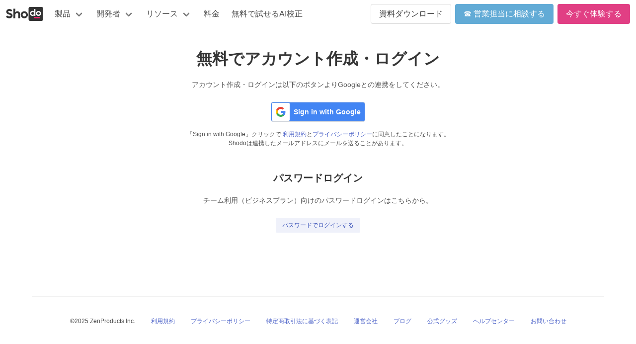

--- FILE ---
content_type: text/html; charset=utf-8
request_url: https://shodo.ink/login/
body_size: 2483
content:


<!DOCTYPE html>
<html lang="ja">
  <head >
    
    

    <meta charset="UTF-8">
    <meta name="viewport" content="width=device-width,initial-scale=1">

    
    



    <title>ログイン - AI校正・誤字脱字チェックはShodo</title>

    
    <link rel="apple-touch-icon" sizes="180x180" href="/static/favicons/apple-touch-icon.png" />
    <link rel="icon" type="image/png" sizes="32x32" href="/static/favicons/favicon-32x32.png" />
    <link rel="icon" type="image/png" sizes="16x16" href="/static/favicons/favicon-16x16.png" />
    <link rel="shortcut icon" sizes="16x16 32x32 48x48" href="/static/favicons/favicon.ico" />
    <meta name="theme-color" content="#ffffff">

    <script type="module" src="/static/js/common.js"></script>
    <link rel="stylesheet" href="/static/js/common.css" />

    
  
<script type="module" src="/static/js/landing.js"></script>


  </head>

  <body class="has-navbar-fixed-top">
    
    
    <div id="app">
      
        
          


<nav class="navbar is-fixed-top" role="navigation" aria-label="main navigation">
  <div class="navbar-brand">
    <a class="navbar-item" href="/">
      <img src="/static/logos/ShodoLogo.svg" alt="Shodo - AI校正・執筆クラウドサービスShodo">
    </a>

    <a role="button" class="navbar-burger" aria-label="menu" aria-expanded="false" data-target="navbar-menu">
      <span aria-hidden="true"></span>
      <span aria-hidden="true"></span>
      <span aria-hidden="true"></span>
    </a>
  </div>

  <div id="navbar-menu" class="navbar-menu">
    <div class="navbar-start">
      
<div class="navbar-item has-dropdown is-hoverable">
  <span class="navbar-link">
    製品
  </span>
  <div class="navbar-dropdown is-left">
    <a class="navbar-item" href="/">
      Shodo
    </a>
    <a class="navbar-item" href="/#extension">
      Shodoブラウザ拡張 <span class="new-icon">NEW!</span>
    </a>
    <a class="navbar-item" href="/#word-addin">
      Shodo Wordアドイン
    </a>
    <a class="navbar-item" href="/#docs-addon">
      Shodo Google Docsアドオン
    </a>
    <a class="navbar-item" target="_blank" href="https://developer.shodo.ink/">
      Shodo AI校正API
    </a>
  </div>
</div>
<div class="navbar-item has-dropdown is-hoverable">
  <span class="navbar-link">
    開発者
  </span>
  <div class="navbar-dropdown is-left">
    <a class="navbar-item" target="_blank" href="https://developer.shodo.ink/">
      開発者ドキュメント
    </a>
    <a class="navbar-item" target="_blank" href="https://developer.shodo.ink/docs/getting-started/create-shodo-account">
      チュートリアル
    </a>
    <a class="navbar-item" target="_blank" href="https://developer.shodo.ink/docs/api-guide">
      APIドキュメント
    </a>
  </div>
</div>
<div class="navbar-item has-dropdown is-hoverable">
  <span class="navbar-link">
    リソース
  </span>
  <div class="navbar-dropdown is-left">
    <a class="navbar-item" target="_blank" href="https://help.shodo.ink/">
      ヘルプセンター
    </a>
    <a class="navbar-item" target="_blank" href="https://blog.shodo.ink/">
      ブログ
    </a>
  </div>
</div>
<a class="navbar-item" href="/pricing/"><span>料金</span></a>

  <a class="navbar-item" href="/now/"><span>無料で試せるAI校正</span></a>


    </div>

    <div class="navbar-end">
      <span class="navbar-item">
        <div class="buttons">
          <a href="/#shodo-download" class="button is-outlined">
            資料ダウンロード
          </a>
          
          <a
  class="button is-info"
  href="https://docs.google.com/forms/d/e/1FAIpQLSd3mgcquWQkHj5N88nNkHLZnEIp7AL-aPSfx1j6cb7cPH9WwA/viewform"
  target="_blank"
>
  ☎ 営業担当に相談する
</a>

          <a class="button is-primary" href="/login/">今すぐ体験する</a>
        </div>
      </span>
    </div>
  </div>
</nav>

        

        


        <div id="main">
          
  <div class="container">
    <section class="section centra">
      <h1 class="title is-3">無料でアカウント作成・ログイン</h1>
      <p class="content note">
        アカウント作成・ログインは以下のボタンよりGoogleとの連携をしてください。
      </p>
      

  

<a href="/login/oauth/" class="button google-login">
  <span class="logo-wrapper">
    <img class="google-logo" src="/static/brands/google.png" />
  </span>
  <span>Sign in with Google</span>
</a>

      <p class="help has-t-margin">
  「Sign in with Google」クリックで
  <a href="/term/" target="_blank">利用規約</a>と<a href="/privacy/" target="_blank">プライバシーポリシー</a>に同意したことになります。<br>
  Shodoは連携したメールアドレスにメールを送ることがあります。
</p>

      <hr>
      <h3 class="title is-5">
        パスワードログイン
      </h3>
      <p class="content note">
        チーム利用（ビジネスプラン）向けのパスワードログインはこちらから。
      </p>
      <a href="/login/passwd/" class="button is-light is-link is-small">
        パスワードでログインする
      </a>
    </section>
  </div>

        </div>

        <footer class="footer">
          <div class="container">
            <ul>
              <li><span>©2025 ZenProducts Inc.</span></li>
              <li><a class="level-item" href="/term/">利用規約</a></li>
              <li><a class="level-item" href="/privacy/">プライバシーポリシー</a></li>
              <li><a class="level-item" href="/trade/">特定商取引法に基づく表記</a></li>
              <li><a class="level-item" href="https://we.shodo.ink/">運営会社</a></li>
              <li><a class="level-item" href="https://blog.shodo.ink/">ブログ</a></li>
              <li><a class="level-item" href="https://shodo.booth.pm/">公式グッズ</a></li>
              <li><a class="level-item" href="https://help.shodo.ink/">ヘルプセンター</a></li>
              <li><a class="level-item" href="/contact/">お問い合わせ</a></li>
            </ul>
          </div>
        </footer>
      

      

<script>
  window.intercomSettings = {
    api_base: "https://api-iam.intercom.io",
    app_id: "nblt9s2x"
  };
</script>


<script>
// We pre-filled your app ID in the widget URL: 'https://widget.intercom.io/widget/nblt9s2x'
(function(){var w=window;var ic=w.Intercom;if(typeof ic==="function"){ic('reattach_activator');ic('update',w.intercomSettings);}else{var d=document;var i=function(){i.c(arguments);};i.q=[];i.c=function(args){i.q.push(args);};w.Intercom=i;var l=function(){var s=d.createElement('script');s.type='text/javascript';s.async=true;s.src='https://widget.intercom.io/widget/nblt9s2x';var x=d.getElementsByTagName('script')[0];x.parentNode.insertBefore(s,x);};if(document.readyState==='complete'){l();}else if(w.attachEvent){w.attachEvent('onload',l);}else{w.addEventListener('load',l,false);}}})();
</script>

      
      
    </div>
  </body>
</html>


--- FILE ---
content_type: image/svg+xml
request_url: https://shodo.ink/static/logos/ShodoLogo.svg
body_size: 11788
content:
<?xml version="1.0" encoding="UTF-8"?>
<!DOCTYPE svg PUBLIC "-//W3C//DTD SVG 1.1//EN" "http://www.w3.org/Graphics/SVG/1.1/DTD/svg11.dtd">
<svg version="1.1" xmlns="http://www.w3.org/2000/svg" xmlns:xlink="http://www.w3.org/1999/xlink" x="0" y="0" width="651" height="248" viewBox="0, 0, 651, 248">
  <g id="Layer_1">
    <path d="M322.618,108.708 C326.851,108.708 330.639,109.376 334.427,110.936 C337.992,112.495 341.335,114.724 344.231,117.62 C347.128,120.517 349.356,123.859 350.916,127.424 C352.475,131.212 353.144,135 353.144,139.234 C353.144,143.467 352.475,147.255 350.916,151.043 C349.356,154.608 347.128,157.951 344.231,160.847 C341.335,163.744 337.992,165.972 334.427,167.532 C330.639,169.092 326.851,169.76 322.618,169.76 C318.384,169.76 314.373,169.092 310.808,167.532 C307.243,165.972 303.901,163.744 301.004,160.847 C298.108,157.951 295.879,154.608 294.32,151.043 C292.76,147.255 292.091,143.467 292.091,139.234 C292.091,135 292.76,131.212 294.32,127.424 C295.879,123.859 298.108,120.517 301.004,117.62 C303.901,114.724 307.243,112.495 310.808,110.936 C314.373,109.376 318.384,108.708 322.618,108.708 z M322.618,201.846 C325.514,201.846 328.634,201.623 331.53,201.178 C334.427,200.732 337.101,200.064 339.998,199.395 C342.894,198.727 345.568,197.613 348.019,196.498 C350.47,195.384 353.144,194.047 355.595,192.488 C359.828,189.814 363.839,186.694 367.404,182.906 C370.969,179.118 374.089,174.885 376.986,170.206 C379.882,165.527 381.888,160.624 383.225,155.5 C384.561,150.375 385.23,144.804 385.23,139.234 C385.23,133.663 384.561,128.316 383.225,123.191 C381.888,118.066 379.882,113.164 376.986,108.485 C374.089,103.806 370.969,99.572 367.404,95.784 C363.839,91.996 359.828,88.877 355.595,86.203 C353.144,84.643 350.47,83.306 348.019,82.192 C345.568,81.078 342.894,79.964 339.998,79.295 C337.101,78.627 334.427,77.958 331.53,77.513 C328.634,77.067 325.514,76.844 322.618,76.844 C317.047,76.844 311.7,77.513 306.575,78.85 C301.45,80.187 296.548,82.192 291.869,84.866 C287.189,87.763 282.956,90.882 279.168,94.447 C275.38,98.012 272.26,102.023 269.587,106.257 C268.027,108.708 266.69,111.381 265.576,113.832 C264.462,116.283 263.348,118.957 262.679,121.854 C262.011,124.751 261.342,127.424 260.897,130.321 C260.451,133.218 260.228,136.337 260.228,139.234 C260.228,144.804 260.897,150.375 262.234,155.5 C263.57,160.624 265.576,165.527 268.25,170.206 C271.146,174.885 274.266,179.118 277.831,182.906 C281.396,186.694 285.407,189.814 289.64,192.488 C292.091,194.047 294.542,195.384 297.216,196.498 C299.667,197.613 302.341,198.727 305.238,199.395 C308.134,200.064 310.808,200.732 313.705,201.178 C316.602,201.623 319.721,201.846 322.618,201.846 z" fill="#333333"/>
    <path d="M421.803,-0 L627.153,-0 C640.176,-0 650.733,10.365 650.733,23.151 L650.733,224.763 C650.733,237.549 640.176,247.914 627.153,247.914 L421.803,247.914 C408.78,247.914 398.223,237.549 398.223,224.763 L398.223,23.151 C398.223,10.365 408.78,-0 421.803,-0 z" fill="#333333"/>
    <path d="M494.443,114.743 C494.443,118.1 493.804,121.298 492.684,124.336 C491.565,127.374 489.806,130.092 487.408,132.491 C485.01,134.889 482.451,136.808 479.573,138.087 C476.695,139.366 473.657,140.006 470.299,140.006 C466.941,140.006 463.903,139.366 460.865,138.247 C457.827,136.968 455.269,135.049 452.871,132.651 C450.472,130.252 448.714,127.534 447.594,124.496 C446.475,121.458 445.835,118.1 445.835,114.743 C445.835,111.385 446.475,108.187 447.594,105.149 C448.714,102.111 450.472,99.393 452.871,96.994 C455.269,94.596 457.827,92.677 460.865,91.398 C463.744,90.119 466.782,89.479 470.139,89.479 C473.497,89.479 476.535,90.119 479.413,91.398 C482.291,92.677 484.85,94.596 487.248,96.994 C489.646,99.393 491.405,102.111 492.525,105.149 C493.644,108.187 494.283,111.385 494.443,114.743 z M494.443,35.275 L494.443,82.444 C493.164,80.845 491.725,79.246 489.966,77.807 C488.207,76.368 486.449,75.089 484.37,73.81 C482.291,72.69 479.893,71.571 477.494,70.772 C475.096,69.972 472.378,69.333 469.66,69.333 L468.86,69.333 C468.54,69.333 468.221,69.333 468.061,69.173 L466.302,69.173 C462.944,69.173 459.746,69.652 456.388,70.452 C453.031,71.251 449.833,72.69 446.475,74.449 C443.117,76.208 440.239,78.287 437.521,80.685 C434.963,83.083 432.564,85.962 430.486,89 C429.366,90.758 428.407,92.517 427.448,94.276 C426.648,96.195 425.849,98.114 425.209,100.192 C424.569,102.271 424.09,104.349 423.77,106.748 C423.45,109.146 423.29,111.385 423.29,113.783 C423.29,118.74 423.77,123.217 424.889,127.214 C426.009,131.372 427.448,135.209 429.526,138.567 C431.605,141.925 433.843,144.803 436.562,147.521 C439.12,150.079 441.838,152.478 445.036,154.076 L450.153,156.635 C451.911,157.274 453.83,157.914 455.589,158.394 C457.348,158.873 459.267,159.353 461.025,159.673 C462.944,159.833 464.863,159.993 466.622,159.993 L467.421,159.993 L468.381,159.993 C470.779,159.993 473.337,159.673 475.736,158.873 C478.134,158.074 480.692,156.955 483.091,155.835 C485.489,154.716 487.568,153.277 489.487,151.678 C491.565,150.079 493.324,148.32 495.083,146.242 C496.042,149.12 497.002,151.678 497.641,153.757 L499.24,159.193 L518.108,159.193 L518.108,35.435 C514.11,35.435 506.275,35.435 494.443,35.275 z" fill="#FEFEFE"/>
    <path d="M572.006,93.157 C575.044,93.157 577.762,93.636 580.48,94.756 C583.039,95.875 585.437,97.474 587.516,99.553 C589.594,101.631 591.193,104.03 592.312,106.588 C593.432,109.306 593.911,112.024 593.911,115.062 C593.911,118.1 593.432,120.819 592.312,123.537 C591.193,126.095 589.594,128.493 587.516,130.572 C585.437,132.651 583.039,134.25 580.48,135.369 C577.762,136.488 575.044,136.968 572.006,136.968 C568.968,136.968 566.09,136.488 563.531,135.369 C560.973,134.25 558.575,132.651 556.496,130.572 C554.417,128.493 552.819,126.095 551.699,123.537 C550.58,120.819 550.1,118.1 550.1,115.062 C550.1,112.024 550.58,109.306 551.699,106.588 C552.819,104.03 554.417,101.631 556.496,99.553 C558.575,97.474 560.973,95.875 563.531,94.756 C566.09,93.636 568.968,93.157 572.006,93.157 z M572.006,159.993 C574.084,159.993 576.323,159.833 578.402,159.513 C580.48,159.193 582.399,158.713 584.478,158.234 C586.556,157.754 588.475,156.955 590.234,156.155 C591.993,155.356 593.911,154.396 595.67,153.277 C598.708,151.358 601.586,149.12 604.145,146.402 C606.703,143.683 608.941,140.645 611.02,137.288 C613.099,133.93 614.538,130.412 615.497,126.735 C616.456,123.057 616.936,119.06 616.936,115.062 C616.936,111.065 616.456,107.227 615.497,103.55 C614.538,99.872 613.099,96.355 611.02,92.997 C608.941,89.639 606.703,86.601 604.145,83.883 C601.586,81.165 598.708,78.926 595.67,77.007 C593.911,75.888 591.993,74.929 590.234,74.129 C588.475,73.33 586.556,72.53 584.478,72.051 C582.399,71.571 580.48,71.091 578.402,70.772 C576.323,70.452 574.084,70.292 572.006,70.292 C568.008,70.292 564.171,70.772 560.493,71.731 C556.816,72.69 553.298,74.129 549.94,76.048 C546.583,78.127 543.545,80.365 540.826,82.924 C538.108,85.482 535.87,88.36 533.951,91.398 C532.832,93.157 531.872,95.076 531.073,96.834 C530.273,98.593 529.474,100.512 528.994,102.591 C528.515,104.669 528.035,106.588 527.715,108.667 C527.395,110.745 527.235,112.984 527.235,115.062 C527.235,119.06 527.715,123.057 528.674,126.735 C529.634,130.412 531.073,133.93 532.992,137.288 C535.07,140.645 537.309,143.683 539.867,146.402 C542.425,149.12 545.304,151.358 548.341,153.277 C550.1,154.396 551.859,155.356 553.778,156.155 C555.537,156.955 557.455,157.754 559.534,158.234 C561.613,158.713 563.531,159.193 565.61,159.513 C567.689,159.833 569.927,159.993 572.006,159.993 z" fill="#FEFEFE"/>
    <path d="M495.078,200.732 L595.216,200.732 L595.216,176.932 L495.078,176.932 z" fill="#F1246C"/>
    <path d="M59.205,201.846 C62.102,201.846 65.221,201.623 68.118,201.4 C71.015,200.955 73.688,200.286 76.585,199.618 C79.482,198.949 82.156,197.835 84.829,196.721 C87.503,195.607 90.177,194.493 92.628,192.933 C96.416,190.705 99.535,188.031 102.432,185.135 C105.329,182.238 108.003,178.896 110.008,175.108 C112.013,171.765 113.35,168.423 114.242,164.858 C115.133,161.293 115.578,157.728 115.578,153.94 L115.578,151.266 C115.578,147.033 114.91,143.245 113.35,139.457 C112.013,135.669 110.231,132.104 107.78,128.761 C105.329,125.419 102.655,122.3 99.313,119.626 C96.193,116.952 92.628,114.501 88.394,112.718 L84.829,111.159 L80.596,109.599 C79.036,108.93 77.476,108.485 75.917,108.039 C74.357,107.593 72.574,107.148 70.792,106.479 L64.553,104.474 L58.314,102.246 L52.298,100.018 L47.173,97.567 C46.059,96.898 44.945,96.23 44.053,95.338 C42.939,94.67 42.048,93.779 41.38,92.887 C40.711,91.773 40.043,90.882 39.597,89.768 C39.151,88.877 38.929,87.985 38.706,86.871 C38.483,85.757 38.706,84.42 38.929,83.306 C39.151,82.192 39.374,81.078 40.043,79.964 C40.711,78.85 41.38,77.736 42.271,76.844 C43.162,75.73 44.276,74.839 45.39,73.725 C46.282,73.056 47.173,72.388 48.287,71.942 C49.178,71.274 50.07,70.828 51.184,70.605 L54.526,69.714 C55.64,69.491 56.977,69.491 58.091,69.491 C60.988,69.491 63.662,69.937 66.335,70.605 C69.232,71.274 71.906,72.388 74.58,73.725 L81.487,77.29 L85.943,80.187 L91.291,83.752 C95.525,77.736 98.867,72.388 102.209,67.709 L110.231,56.345 L105.106,53.003 L93.074,45.65 C89.509,43.421 85.275,41.862 81.487,40.302 C77.699,38.742 73.688,37.851 69.9,37.183 C66.113,36.514 62.325,36.068 58.537,36.068 C54.303,36.068 50.515,36.514 46.95,37.183 C43.385,37.851 40.043,38.965 37.146,40.525 L29.57,44.536 C27.565,45.65 25.782,46.987 24.445,48.101 C21.103,50.775 17.984,53.671 15.533,57.013 C13.082,60.133 10.853,63.475 9.294,67.263 C7.734,71.051 6.62,74.616 5.951,78.404 C5.283,82.192 5.283,86.203 5.728,90.214 C5.951,94.001 6.843,97.789 8.18,101.355 C9.516,104.92 11.299,108.262 13.75,111.604 C16.201,114.947 18.875,117.62 21.771,120.071 C24.891,122.522 28.233,124.751 32.021,126.756 C34.027,127.87 36.255,128.761 38.483,129.653 C40.934,130.767 43.385,131.658 45.836,132.549 L60.319,137.674 L68.564,140.348 L72.129,141.685 L74.58,142.799 C75.248,143.022 76.139,143.467 77.031,144.136 L79.705,146.141 C80.596,146.81 81.264,147.924 81.71,149.038 C82.156,150.152 82.378,151.266 82.601,152.603 C82.601,153.717 82.378,154.608 82.156,155.722 C81.933,156.837 81.487,157.728 80.819,158.842 C80.15,159.956 79.482,160.847 78.813,161.516 C77.922,162.184 77.031,163.075 75.917,163.744 L71.906,165.749 C70.569,166.418 69.232,166.863 67.895,167.086 L63.439,167.978 C61.879,168.2 60.542,168.2 58.982,168.2 C54.749,168.2 50.961,167.755 47.173,166.641 C43.385,165.749 39.82,164.412 36.478,162.407 L28.679,157.728 C26.674,156.614 25.337,155.722 24.668,155.054 L19.543,151.043 L7.734,166.418 C4.392,170.651 1.718,174.439 -0.733,177.336 L4.169,181.57 L8.402,184.466 L14.864,188.7 C17.315,190.259 20.212,191.596 23.331,193.156 C26.451,194.716 29.793,196.053 33.358,197.167 C35.363,197.835 37.369,198.504 39.374,198.949 C41.38,199.618 43.608,200.064 45.836,200.509 C47.841,200.955 50.07,201.4 52.521,201.623 C54.749,201.846 56.977,201.846 59.205,201.846 z" fill="#333333"/>
    <path d="M249.286,129.653 C249.286,121.408 248.172,114.278 246.167,107.816 C244.161,101.577 240.819,96.007 236.585,91.328 C232.352,86.648 227.227,83.306 221.434,80.855 C215.64,78.404 208.956,77.29 201.603,77.29 L198.706,77.29 L197.369,77.29 C196.924,77.29 196.478,77.29 196.032,77.513 C192.69,77.736 189.793,78.181 186.897,79.295 C184,80.409 181.103,81.746 178.429,83.306 C175.756,84.866 173.305,86.871 170.854,88.877 C168.625,90.882 166.397,93.333 164.392,95.784 L164.392,30.275 L130.969,30.275 L130.969,129.653 C130.969,158.173 130.969,181.792 131.192,200.732 L164.392,200.732 L164.392,146.364 C164.392,141.239 165.06,136.337 166.174,131.881 C167.288,127.647 168.848,123.636 171.299,120.071 C173.75,116.283 176.647,113.61 180.212,111.827 C183.777,110.044 188.011,109.153 193.136,109.153 C196.701,109.153 199.82,109.599 202.717,110.713 C205.613,111.604 208.287,112.941 210.293,114.946 C212.298,116.952 214.081,119.626 215.195,122.968 C216.309,126.31 216.754,130.544 216.754,135.223 L216.754,200.732 L249.286,200.732 z" fill="#333333"/>
  </g>
</svg>


--- FILE ---
content_type: text/javascript; charset="utf-8"
request_url: https://shodo.ink/static/js/landing.js
body_size: 291
content:
import"./modulepreload-polyfill.js";const t="is-hidden",o=600;function s(e){e&&(e.classList.contains(t)?e.classList.remove(t):e.classList.add(t),setTimeout(function(){s(e)},o))}window.addEventListener("load",function(){const e=document.querySelector("section.landing .jumbo-heading .next-line");e&&setTimeout(()=>{e.classList.add("is-active")},1e3);const i=document.querySelector("section.landing .jumbo-heading .cursor-blinker");i&&setTimeout(()=>{s(i)},o);const n=document.querySelector("section.landing .jumbo-heading h1");n&&i&&n.addEventListener("click",()=>{for(const c of n.querySelectorAll(".nowrap"))c.classList.remove("nowrap");n.setAttribute("contenteditable","true"),n.spellcheck=!1,n.focus(),i.remove()})});


--- FILE ---
content_type: text/javascript; charset="utf-8"
request_url: https://shodo.ink/static/js/common.js
body_size: 152
content:
import"./modulepreload-polyfill.js";document.addEventListener("DOMContentLoaded",()=>{const e=Array.prototype.slice.call(document.querySelectorAll(".navbar-burger"),0);e.length>0&&e.forEach(t=>{t.addEventListener("click",()=>{const a=t.dataset.target,r=document.getElementById(a);t.classList.toggle("is-active"),r.classList.toggle("is-active")})})});
